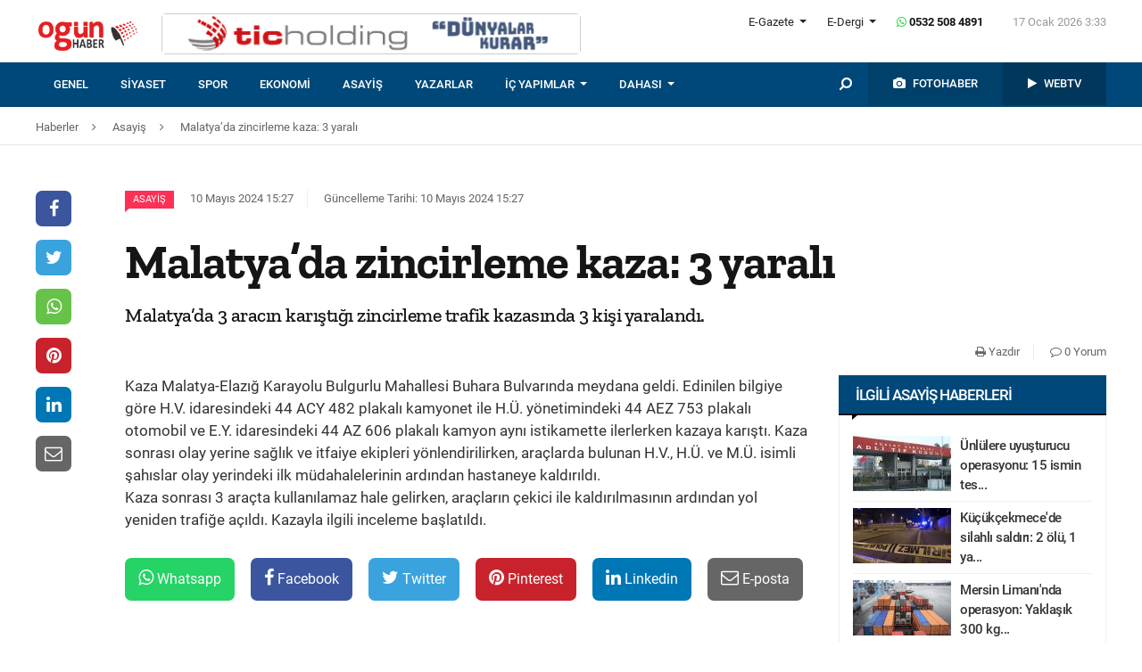

--- FILE ---
content_type: text/html; charset=UTF-8
request_url: https://ogunhaber.com/asayis/malatya-da-zincirleme-kaza-3-yarali-2717768h.html
body_size: 9541
content:
<!doctype html>
<html lang="tr"  itemId="https://ogunhaber.com/asayis/malatya-da-zincirleme-kaza-3-yarali-2717768h.html" itemType="http://schema.org/NewsArticle" itemScope="true" xmlns:og="http://opengraphprotocol.org/schema/" >
<head>
    <meta charset="utf-8">
            <meta name="viewport" content="width=device-width, initial-scale=1, shrink-to-fit=no">
        <meta name="csrf-token" content="nCTL0L1bB3vdGmEIkCcowHR0j7Nb3yZf6u299gaI"/>
    <link rel="stylesheet" href="https://assets.ogunhaber.com/css/style.css?v=61701202606">
                                                
    
            <link rel="amphtml" href="https://ogunhaber.com/amp/asayis/malatya-da-zincirleme-kaza-3-yarali-2717768h.html"/>
    
    <title>Malatya’da zincirleme kaza: 3 yaralı
</title>
<meta name="csrf-token" content="nCTL0L1bB3vdGmEIkCcowHR0j7Nb3yZf6u299gaI"/>
<meta name="theme-color" content="#e20134"/>
<meta name="msapplication-navbutton-color" content="#e20134">
<meta name="apple-mobile-web-app-status-bar-style" content="#e20134">
<meta name="author" content="OGÜNhaber"/>
<meta property="og:site_name" content="OGÜN Haber - Günün Önemli Gelişmeleri, Son Dakika Haberler"/>
<meta property="og:url" content="https://ogunhaber.com/asayis/malatya-da-zincirleme-kaza-3-yarali-2717768h.html"/>

<meta property="description" content="Malatya’da 3 aracın karıştığı zincirleme trafik kazasında 3 kişi yaralandı."/>
<meta property="keywords" content="Asayiş Haberleri, Güncel ve Son Dakika Asayiş Gelişmeleri, Asayiş Polis Uygulamaları, Asayiş Jandarma Uygulamaları, Polis Harekat, Jandarma Harekat, Trafik Uygulamaları, Polis Baskınları, Adliyelerde Son Durum"/>

<meta property="og:type" content="article"/>
<meta property="og:title" content="Malatya’da zincirleme kaza: 3 yaralı
"/>
<meta property="og:description" content="Malatya’da 3 aracın karıştığı zincirleme trafik kazasında 3 kişi yaralandı."/>
<meta property="og:image" content="https://assets.ogunhaber.com/images/no-image-square.png"/>

<meta name="image" itemprop="image" content="https://assets.ogunhaber.com/images/no-image-square.png"/>
    <meta name="thumbnail" itemprop="thumbnailUrl" content="https://assets.ogunhaber.com/images/no-image-square.png"/>

<meta property="twitter:site" content=""/>
<meta property="twitter:creator" content=""/>
<meta property="twitter:card" content="summary"/>
<meta property="twitter:url" content="https://ogunhaber.com/asayis/malatya-da-zincirleme-kaza-3-yarali-2717768h.html"/>
<meta property="twitter:domain" content="https://www.ogunhaber.com"/>
<meta property="twitter:title" content=" Malatya’da zincirleme kaza: 3 yaralı
"/>
<meta property="twitter:description" content="Malatya’da 3 aracın karıştığı zincirleme trafik kazasında 3 kişi yaralandı."/>
<meta property="twitter:image" content="https://assets.ogunhaber.com/images/no-image-square.png"/>
<meta http-equiv="content-language" content="tr-TR"/>
<meta itemprop="inLanguage" content="tr-TR"/>

            <meta name="robots" content="index follow">
    
    <meta property="article:published" itemprop="datePublished" content="2024-05-10T15:27:25+03:00"/>
    <meta property="article:modified" itemprop="dateModified" content="2024-05-10T15:27:27+03:00"/>
    <meta name="genre" itemprop="genre" content="News"/>
    <meta itemprop="isFamilyFriendly" content="True"/>
<meta itemprop="publishingPrinciples" content="https://ogunhaber.com/sayfa/hukuka-aykirilik"/>
<meta name="url" itemprop="url" content="https://ogunhaber.com/asayis/malatya-da-zincirleme-kaza-3-yarali-2717768h.html"/>
<link rel="canonical" href="https://ogunhaber.com/asayis/malatya-da-zincirleme-kaza-3-yarali-2717768h.html"/>
<link rel='dns-prefetch' href='//fonts.gstatic.com'/>
<link rel="alternate" type="application/rss+xml" href="https://ogunhaber.com/rss">
    <link rel="alternate" type="application/rss+xml" href="https://ogunhaber.com/rss/sosyalmedya">
        <style type="text/css">
        header .header-nav {
                            background-color: #004879;
                                        border-bottom: 2px solid#00456a;
                }
                        body header .header-nav .nav-container .navbar .navbar-menu li > a {
            color: #ffffff !important;
        }
                                   body header .header-nav .nav-container .navbar .navbar-menu li > a:hover, .body header .header-nav .nav-container .navbar .navbar-menu li > a:active, body header .navbar .header-nav .nav-container .navbar .navbar-menu li > a:focus {
            color: #d8d8d8 !important;
        }
        
                            body header .navbar .media-menu nav ul li.photo-news, body header .navbar .media-menu nav ul li.photo-news {
            background-color: #00416c !important;
        }
        
                            body header .navbar .media-menu nav ul li.photo-news:active, body header .navbar .media-menu nav ul li.photo-news:focus, body header .navbar .media-menu nav ul li.photo-news:hover, body header .navbar .navbar-right nav ul li.photo-news:active, body header .navbar .navbar-right nav ul li.photo-news:focus, body header .navbar .navbar-right nav ul li.photo-news:hover {
            background-color: #004879  !important;
        }
        
                            header .media-menu nav ul li.photo-news a .circle-icon, header .navbar-right nav ul li.photo-news a .circle-icon {
            color: #e20134  !important;
        }
        
                            header .media-menu nav ul li.photo-news a span {
            color: #ffffff  !important;
        }
        
                            header .media-menu nav ul li.television, header .navbar-right nav ul li.television {
            background-color: #00375b  !important;
        }
        
                    header .media-menu nav ul li.television:active, header .media-menu nav ul li.television:focus, header .media-menu nav ul li.television:hover, header .navbar-right nav ul li.television:active, header .navbar-right nav ul li.television:focus, header .navbar-right nav ul li.television:hover {
                background-color: #004879  !important;
            }
        
                            header .media-menu nav ul li.television a span {
            color: #ffffff  !important;
        }
        
                            header .media-menu nav ul li.television a .circle-icon, header .navbar-right nav ul li.television a .circle-icon {
            color: #e20134  !important;
        }
        
                    header .media-menu nav ul li.fast-search, header .media-menu nav ul li.fast-search button.search-btn, header .navbar-right nav ul li.fast-search button.search-btn {
                background-color: #004879 !important;
            }
        
                    header .media-menu nav ul li.fast-search button.search-btn:hover, header .navbar-right nav ul li.fast-search button.search-btn:hover, header .media-menu nav ul li.fast-search button.search-btn:active, header .navbar-right nav ul li.fast-search button.search-btn:active, header .media-menu nav ul li.fast-search button.search-btn:focus, header .navbar-right nav ul li.fast-search button.search-btn:focus {
                background-color: #004879  !important;
            }
        
                    header .media-menu nav ul li.fast-search i {
                color: #ffffff;
            }
        
         header .navbar-menu.collapse.show, header .navbar-menu.show {
                            border-top: 1px solid #000000 !important;
                                        background-color: #ffffff;
                    }

                    body header .navbar .navbar-menu.show .navbar-nav li>a {
                color: #141414 !important;
            }
        
                    header .navbar-menu.show .navbar-nav li > a:hover, header .navbar-menu.show .navbar-nav li > a:active, header .navbar-menu.show .navbar-nav li > a:focus {
                color: #313131 !important;
            }
        
                    header .navbar-menu.collapse.show .navbar-nav li, header .navbar-menu.show .navbar-nav li {
                border-bottom: 1px solid #f1f1f1;
            }
        
                    .popular-news ul li .news-order{
                border:3px solid #004879;
                border-right:0;
            }
            .widget .widget-title{
                background-color: #004879;
                color: #ffffff;
            }
        
    </style>
	<!-- Start Alexa Certify Javascript -->
<script type="text/javascript">
_atrk_opts = { atrk_acct:"o66ci1aoZM00qN", domain:"ogunhaber.com",dynamic: true};
(function() { var as = document.createElement('script'); as.type = 'text/javascript'; as.async = true; as.src = "https://certify-js.alexametrics.com/atrk.js"; var s = document.getElementsByTagName('script')[0];s.parentNode.insertBefore(as, s); })();
</script>
<noscript><img src="https://certify.alexametrics.com/atrk.gif?account=o66ci1aoZM00qN" style="display:none" height="1" width="1" alt="" /></noscript>
<!-- End Alexa Certify Javascript -->  
</head>
<body>
    <header>
    <div class="top-bar">
        <div class="container">
            <div class="section">
                <div class="col">
                    <div class="pull-left">
                        <a class="logo" href="https://ogunhaber.com" itemprop="url">
                            <img itemprop="logo" src="https://ogunhaber.com/upload/img/2019/07/31/71c2cb35-2ac6-4878-bb84-56ebb36211f8.png" alt="OGÜN Haber - Günün Önemli Gelişmeleri, Son Dakika Haberler"/>
                        </a>
                    </div>
                                            <div class="h-ads">
                            <picture><img  class="b-lazy" src="[data-uri]" data-src="https://ogunhaber.com/upload/img/2020/04/24/a95dbab4-fb13-4c04-8f72-36df8afd3b44.png" alt="TİC Holding Header" /><noscript><img src="https://ogunhaber.com/upload/img/2020/04/24/a95dbab4-fb13-4c04-8f72-36df8afd3b44.png" alt="TİC Holding Header" /></noscript><picture>
                        </div>
                                        <div class="pull-right">
                        <div class="head-right">

                            <div class="header-info">
                                <ul>
                                                                            <li class="l-menu dropdown">
                        <span class="dropdown-toggle t-item" id="newspaper-menus" data-toggle="dropdown" aria-haspopup="true" aria-expanded="false">
                            E-Gazete
                        </span>
                                            <div class="dropdown-menu" aria-labelledby="newspaper-menus">
                                                                                                    <a class="dropdown-item" href="https://ogunhaber.com/yayin/ogun-gazetesi">Ogün Gazetesi</a>
                                                                                                    <a class="dropdown-item" href="https://ogunhaber.com/yayin/guzel-vatan-gazetesi">Güzel Vatan Gazetesi</a>
                                                                                                    <a class="dropdown-item" href="https://ogunhaber.com/yayin/enerji-dunyasi-gazetesi">Enerji Dünyası Gazetesi</a>
                                                                                            </div>
                                        </li>
                                                                                                                <li class="l-menu dropdown">
                        <span class="dropdown-toggle t-item" id="magazine-menus" data-toggle="dropdown" aria-haspopup="true" aria-expanded="false">
                            E-Dergi
                        </span>
                                            <div class="dropdown-menu" aria-labelledby="magazine-menus">
                                                                                                    <a class="dropdown-item" href="https://ogunhaber.com/yayin/minikkus-dergisi">Minikkuş Dergisi</a>


                                                                                                    <a class="dropdown-item" href="https://ogunhaber.com/yayin/seyyah-turizm-dergisi">Seyyah Turizm Dergisi</a>


                                                                                            </div>
                                        </li>
                                                                        <li>
                                        <div class="whatsapp-contact"><a href="#"><i class="fa fa-whatsapp"></i> 0532 508 4891</a></div>
                                    </li>
                                    <li>
                                        <div class="current-time"><span class="currentTime"></span></div>
                                    </li>
                                </ul>
                            </div>
                            <div class="clearfix"></div>
                                                    </div>
                        <nav class="media-buttons">
                            <ul>
                                <li role="menuitem"><a href="https://ogunhaber.com/fotohaber" itemprop="url"><i class="fa fa-camera menu-icon"></i></a></li>
                                <li role="menuitem"><a href="https://ogunhaber.com/webtv" itemprop="url"><i class="fa fa-play menu-icon"></i></a></li>
                            </ul>
                        </nav>
                        <button class="navbar-toggler" type="button" data-toggle="collapse" data-target="#menu" aria-controls="menu" aria-expanded="false" aria-label="Menü">
                            <span class="navbar-toggler-icon"></span>
                        </button>
                    </div>
                </div>
            </div>
        </div>
    </div>
    <div id="header-nav" class="header-nav">
        <div class="container nav-container">
            <nav id="navbar" class="navbar">
                <div class="navbar-menu" id="menu" itemscope itemtype="https://www.schema.org/SiteNavigationElement">
                    <ul class="navbar-nav">
                        <li class="fixed-logo">
                            <a href="https://ogunhaber.com" itemprop="url">
                                <img itemprop="logo" src="https://ogunhaber.com/upload/img/2019/08/23/5795c833-e254-4164-bd22-1629f3175824.png" alt="OGÜN Haber - Günün Önemli Gelişmeleri, Son Dakika Haberler"/>
                            </a>
                        </li>
                                                                                    <li role="menuitem"><a itemprop="url" href="https://ogunhaber.com/genel"><span itemprop="name">Genel</span></a></li>
                                                            <li role="menuitem"><a itemprop="url" href="https://ogunhaber.com/siyaset"><span itemprop="name">Siyaset</span></a></li>
                                                            <li role="menuitem"><a itemprop="url" href="https://ogunhaber.com/spor"><span itemprop="name">Spor</span></a></li>
                                                            <li role="menuitem"><a itemprop="url" href="https://ogunhaber.com/ekonomi"><span itemprop="name">Ekonomi</span></a></li>
                                                            <li role="menuitem"><a itemprop="url" href="https://ogunhaber.com/asayis"><span itemprop="name">Asayiş</span></a></li>
                                                    
                        <li role="menuitem"><a itemprop="url" href="https://ogunhaber.com/yazarlar"><span itemprop="name">Yazarlar</span></a></li>
                                                    <li role="menuitem" class="dropdown">
                                <a class="dropdown-toggle" href="#" id="specialMenus" role="button" data-toggle="dropdown" aria-haspopup="true" aria-expanded="false">
                                    İÇ YAPIMLAR
                                </a>
                                <div class="dropdown-menu" aria-labelledby="specialMenus">
                                    <div class="dropdown-wrapper">
                                                                                    <a class="dropdown-item" href="https://ogunhaber.com/roportaj" itemprop="url"><span itemprop="name">Röportaj</span></a>
                                                                                    <a class="dropdown-item" href="https://ogunhaber.com/webtv/gun-ozetleri" itemprop="url"><span itemprop="name">Gün Özetleri</span></a>
                                                                                    <a class="dropdown-item" href="https://ogunhaber.com/webtv/video-roportaj" itemprop="url"><span itemprop="name">Video Röportaj</span></a>
                                                                                    <a class="dropdown-item" href="https://ogunhaber.com/webtv/beyaz-tuval" itemprop="url"><span itemprop="name">Beyaz Tuval</span></a>
                                                                                    <a class="dropdown-item" href="https://ogunhaber.com/webtv/mutlu-eden-haberler" itemprop="url"><span itemprop="name">Mutlu Eden Haberler</span></a>
                                                                                    <a class="dropdown-item" href="https://ogunhaber.com/webtv/1-kelime-1-hikaye" itemprop="url"><span itemprop="name">1 Kelime 1 Hikaye</span></a>
                                                                                
                                        
                                        
                                        
                                        
                                        
                                        
                                        
                                        
                                        
                                    </div>
                                </div>
                            </li>
                                                                            <li role="menuitem" class="dropdown">
                                <a class="dropdown-toggle" href="#" id="otherMenus" role="button" data-toggle="dropdown" aria-haspopup="true" aria-expanded="false">
                                    DAHASI
                                </a>
                                <div class="dropdown-menu" aria-labelledby="otherMenus">
                                    <div class="dropdown-wrapper">
                                                                                    <a class="dropdown-item" href="https://ogunhaber.com/magazin" itemprop="url"><span itemprop="name">Magazin</span></a>
                                                                                    <a class="dropdown-item" href="https://ogunhaber.com/dunya" itemprop="url"><span itemprop="name">Dünya</span></a>
                                                                                    <a class="dropdown-item" href="https://ogunhaber.com/kultur-sanat" itemprop="url"><span itemprop="name">Kültür-Sanat</span></a>
                                                                                    <a class="dropdown-item" href="https://ogunhaber.com/egitim" itemprop="url"><span itemprop="name">Eğitim</span></a>
                                                                                    <a class="dropdown-item" href="https://ogunhaber.com/saglik" itemprop="url"><span itemprop="name">Sağlık</span></a>
                                                                                    <a class="dropdown-item" href="https://ogunhaber.com/yasam" itemprop="url"><span itemprop="name">Yaşam</span></a>
                                                                                    <a class="dropdown-item" href="https://ogunhaber.com/otomobil" itemprop="url"><span itemprop="name">Otomobil</span></a>
                                                                                    <a class="dropdown-item" href="https://ogunhaber.com/seyyah" itemprop="url"><span itemprop="name">Seyyah</span></a>
                                                                                    <a class="dropdown-item" href="https://ogunhaber.com/enerji" itemprop="url"><span itemprop="name">Enerji</span></a>
                                                                                    <a class="dropdown-item" href="https://ogunhaber.com/koronavirus" itemprop="url"><span itemprop="name">Koronavirüs</span></a>
                                                                                    <a class="dropdown-item" href="https://ogunhaber.com/moda" itemprop="url"><span itemprop="name">Moda</span></a>
                                                                                    <a class="dropdown-item" href="https://ogunhaber.com/yerel" itemprop="url"><span itemprop="name">Yerel</span></a>
                                                                                    <a class="dropdown-item" href="https://ogunhaber.com/medya" itemprop="url"><span itemprop="name">Medya</span></a>
                                                                                    <a class="dropdown-item" href="https://ogunhaber.com/teknoloji" itemprop="url"><span itemprop="name">Teknoloji</span></a>
                                                                                    <a class="dropdown-item" href="https://ogunhaber.com/nasil-yapilir" itemprop="url"><span itemprop="name">Nasıl Yapılır ?</span></a>
                                                                            </div>
                                </div>
                            </li>
                                                                            <li class="lm-menu dropdown">
                                <a class="dropdown-toggle" href="#" id="newspaperPublications" role="button" data-toggle="dropdown" aria-haspopup="true" aria-expanded="false">
                                    E-Gazete
                                </a>
                                <div class="dropdown-menu" aria-labelledby="newspaperPublications">
                                    <div class="dropdown-wrapper">
                                                                                    <a class="dropdown-item" href="https://ogunhaber.com/yayin/ogun-gazetesi">Ogün Gazetesi</a>
                                                                                    <a class="dropdown-item" href="https://ogunhaber.com/yayin/guzel-vatan-gazetesi">Güzel Vatan Gazetesi</a>
                                                                                    <a class="dropdown-item" href="https://ogunhaber.com/yayin/enerji-dunyasi-gazetesi">Enerji Dünyası Gazetesi</a>
                                                                            </div>
                                </div>
                            </li>
                                                                            <li class="lm-menu dropdown">
                                <a class="dropdown-toggle" href="#" id="magazinePublications" role="button" data-toggle="dropdown" aria-haspopup="true" aria-expanded="false">
                                    E-Dergi
                                </a>
                                <div class="dropdown-menu" aria-labelledby="magazinePublications">
                                    <div class="dropdown-wrapper">
                                                                                    <a class="dropdown-item" href="https://ogunhaber.com/yayin/minikkus-dergisi">Minikkuş Dergisi</a>
                                                                                    <a class="dropdown-item" href="https://ogunhaber.com/yayin/seyyah-turizm-dergisi">Seyyah Turizm Dergisi</a>
                                                                            </div>
                                </div>
                            </li>
                                            </ul>
                    <div class="media-menu">
                        <nav itemscope itemtype="https://www.schema.org/SiteNavigationElement">
                            <ul>
                                <li role="menuitem" class="fast-search">
                                    <button class="search-btn"><i class="fa fa-search fa-rotate-90"></i></button>
                                </li>
                                <li role="menuitem" class="photo-news"><a href="https://ogunhaber.com/fotohaber" itemprop="url"><i class="fa fa-camera menu-icon"></i> <span itemprop="name">FOTOHABER</span></a></li>
                                <li role="menuitem" class="television"><a href="https://ogunhaber.com/webtv" itemprop="url"><i class="fa fa-play menu-icon"></i> <span itemprop="name">WEBTV</span></a></li>
                            </ul>
                        </nav>
                    </div>
                </div>
            </nav>
        </div>
        <div class="search-plugin d-none">
    <div class="container">
        <form method="GET" id="search-form" action="https://ogunhaber.com/arama">

            <div class="search-bar">
                <input class="form-control" type="search" name="q" id="search-input" placeholder="Ara">
                <button type="button" class="search-close-btn"><i class="fa fa-times-thin"></i></button>
            </div>
            <button type="submit" id="search-btn" tabindex="-1" class="search-submit-btn"></button>

        </form>
    </div>
</div>
    </div>
</header>
<div class="clearfix"></div>


     
    <div class="breadcrumbs">
    <ol class="breadcrumb" vocab="https://schema.org/" typeof="BreadcrumbList">
        <li property="itemListElement" typeof="ListItem">
            <a href="https://ogunhaber.com" property="item" typeof="WebPage">
                <span property="name">Haberler</span>
            </a>
            <span class="d-none" property="position">1</span>
        </li>
                    <li property="itemListElement" typeof="ListItem">
                <a href="https://ogunhaber.com/asayis" property="item" typeof="WebPage">
                    <span property="name">Asayiş</span>
                </a>
                <span class="d-none" property="position">2</span>
            </li>
                            <li property="itemListElement" typeof="ListItem">
                <a href="https://ogunhaber.com/asayis/malatya-da-zincirleme-kaza-3-yarali-2717768h.html" property="item" typeof="WebPage">
                    <span property="name">Malatya’da zincirleme kaza: 3 yaralı
</span>
                </a>
                <span class="d-none" property="position">3</span>
            </li>
            </ol>
</div>
<div class="clearfix"></div>    <div class="posts-details">
        <main id="wrapper" class="post-container" data-id="2717768">
            <div class="left-right-ads">
                                            </div>
                        <div class="article-row">
            <div class="article-head">
                <div class="fixed-share">
    <div class="fixed-social">
        <ul class="news-share">
            <li class="facebook"><a class="ssk ssk-facebook" href="javascript:void(0);"><i class="fa fa-facebook"></i></a></li>
            <li class="twitter"><a class="ssk ssk-twitter" href="javascript:void(0);"><i class="fa fa-twitter"></i></a></li>
            <li class="whatsapp"><a class="ssk ssk-whatsapp" href="javascript:void(0);"><i class="fa fa-whatsapp"></i></a></li>
            <li class="pinterest"><a class="ssk ssk-pinterest" href="javascript:void(0);"><i class="fa fa-pinterest"></i></a></li>
            <li class="linkedin"><a class="ssk ssk-linkedin" href="javascript:void(0);"><i class="fa fa-linkedin"></i></a></li>
            <li class="email"><a class="ssk ssk-email" href="javascript:void(0);"><i class="fa fa-envelope-o"></i></a></li>
        </ul>
    </div>
</div>
                <div class="article-header">
                    <div class="article-property">
                        <ul>
                            <li>
                                                                    <a href="https://www.ogunhaber.com/asayis" class="category-term" itemprop="articleSection">Asayiş</a>
                                                                <time itemprop="datePublished" datetime="2024-05-10T15:27:25+03:00">10 Mayıs 2024 15:27</time>
                            </li>
                            <li class="news-updated-time">
                                <time itemprop="dateModified" datetime="2024-05-10T15:27:27+03:00">Güncelleme Tarihi: 10 Mayıs 2024 15:27</time>
                            </li>
                                                    </ul>
                    </div>
                    <h1 itemProp="headline">Malatya’da zincirleme kaza: 3 yaralı
</h1>
                    <div class="summary" itemprop="description">
                                                    Malatya’da 3 aracın karıştığı zincirleme trafik kazasında 3 kişi yaralandı.
                                            </div>
                    <div class="by-author" itemProp="organization" itemscope="" itemType="http://schema.org/Organization" itemID="https://ogunhaber.com">
                        <a href="https://ogunhaber.com" itemprop="url">
                            <span itemprop="name">OGÜNhaber</span>
                        </a>
                    </div>
                    <div class="inline-properties">
                        <a itemprop="mainEntityOfPage" href="https://ogunhaber.com/asayis/malatya-da-zincirleme-kaza-3-yarali-2717768h.html"><span itemprop="name">Malatya’da zincirleme kaza: 3 yaralı
</span></a>
                    </div>
                    <div class="article-property-box">
                        <div class="news-stats">
                            <ul>
                                <li><a href="javascript:window.print()"><i class="fa fa-print"></i> Yazdır</a></li>
                                <li><a href="#comments"><i class="fa fa-comment-o"></i> 0 Yorum</a></li>
                            </ul>
                        </div>
                    </div>
                </div>
            </div>
            <div class="article-section">
                <div class="article-container">
                    <article class="article">
                                                                        <div class="article-content" itemProp="articleBody">
                            
                            Kaza Malatya-Elazığ Karayolu Bulgurlu Mahallesi Buhara Bulvarında meydana geldi. Edinilen bilgiye göre H.V. idaresindeki 44 ACY 482 plakalı kamyonet ile H.Ü. yönetimindeki 44 AEZ 753 plakalı otomobil ve E.Y. idaresindeki 44 AZ 606 plakalı kamyon aynı istikamette ilerlerken kazaya karıştı. Kaza sonrası olay yerine sağlık ve itfaiye ekipleri yönlendirilirken, araçlarda bulunan H.V., H.Ü. ve M.Ü. isimli şahıslar olay yerindeki ilk müdahalelerinin ardından hastaneye kaldırıldı.<br/>Kaza sonrası 3 araçta kullanılamaz hale gelirken, araçların çekici ile kaldırılmasının ardından yol yeniden trafiğe açıldı. Kazayla ilgili inceleme başlatıldı.
                        </div>
                        <div class="clearfix"></div>
                        <footer>

                                <ul class="share-post">
                                    <li class="whatsapp"><a class="ssk ssk-whatsapp" href="javascript:;"><i class="fa fa-whatsapp"></i> Whatsapp</a></li>
                                    <li class="facebook"><a class="ssk ssk-facebook" href="javascript:;"><i class="fa fa-facebook"></i> Facebook</a></li>
                                    <li class="twitter"><a class="ssk ssk-twitter" href="javascript:void(0);"><i class="fa fa-twitter"></i> Twitter</a></li>
                                    <li class="pinterest"><a class="ssk ssk-pinterest" href="javascript:void(0);"><i class="fa fa-pinterest"></i> Pinterest</a></li>
                                    <li class="linkedin"><a class="ssk ssk-linkedin" href="javascript:void(0);"><i class="fa fa-linkedin"></i> Linkedin</a></li>
                                    <li class="mail"><a class="ssk ssk-email" href="javascript:void(0);"><i class="fa fa-envelope-o"></i> E-posta</a></li>
                                </ul>

                        </footer>
                    </article>
                                        
                </div>
                <div class="article-sidebar">
                    <aside class="widget">
        <h2 class="widget-title">İlgili Asayiş Haberleri</h2>
        <ul class="top-news">
            <li class="media">
    <a href="https://ogunhaber.com/asayis/unlulere-uyusturucu-operasyonu-15-ismin-testi-pozitif-cikti-2997293h.html">
        <picture>
<img class="b-lazy "  data src="https://assets.ogunhaber.com/images/lazy.gif" data-src="https://ogunhaber.com/upload/img/2026/01/16/e8204cf3-0218-4c33-96f9-81274d8181ed-related-post-1.jpg"  alt="Ünlülere uyuşturucu operasyonu: 15 ismin testi pozitif çıktı" wıdth="" height="" />
</picture>

            <noscript>
                <picture>
                    
                    <img  src="https://ogunhaber.com/upload/img/2026/01/16/e8204cf3-0218-4c33-96f9-81274d8181ed-related-post-1.jpg" alt="Ünlülere uyuşturucu operasyonu: 15 ismin testi pozitif çıktı" />
                </picture>
            </noscript>
    </a>
    <a href="https://ogunhaber.com/asayis/unlulere-uyusturucu-operasyonu-15-ismin-testi-pozitif-cikti-2997293h.html">Ünlülere uyuşturucu operasyonu: 15 ismin tes...</a>
</li><li class="media">
    <a href="https://ogunhaber.com/asayis/kucukcekmecede-silahli-saldiri-2-olu-1-yarali-2996838h.html">
        <picture>
<img class="b-lazy "  data src="https://assets.ogunhaber.com/images/lazy.gif" data-src="https://ogunhaber.com/upload/img/2026/01/03/ded7d380-0737-470f-9ab9-c22188cbb9bb-related-post-1.png"  alt="Küçükçekmece&#039;de silahlı saldırı: 2 ölü, 1 yaralı" wıdth="" height="" />
</picture>

            <noscript>
                <picture>
                    
                    <img  src="https://ogunhaber.com/upload/img/2026/01/03/ded7d380-0737-470f-9ab9-c22188cbb9bb-related-post-1.png" alt="Küçükçekmece&#039;de silahlı saldırı: 2 ölü, 1 yaralı" />
                </picture>
            </noscript>
    </a>
    <a href="https://ogunhaber.com/asayis/kucukcekmecede-silahli-saldiri-2-olu-1-yarali-2996838h.html">Küçükçekmece'de silahlı saldırı: 2 ölü, 1 ya...</a>
</li><li class="media">
    <a href="https://ogunhaber.com/asayis/mersin-limaninda-operasyon-yaklasik-300-kg-kokain-ele-gecirildi-2997253h.html">
        <picture>
<img class="b-lazy "  data src="https://assets.ogunhaber.com/images/lazy.gif" data-src="https://ogunhaber.com/upload/img/2026/01/15/2ea4cb48-7a43-4138-95bf-41949a48175c-related-post-1.png"  alt="Mersin Limanı&#039;nda operasyon: Yaklaşık 300 kg kokain ele geçirildi" wıdth="" height="" />
</picture>

            <noscript>
                <picture>
                    
                    <img  src="https://ogunhaber.com/upload/img/2026/01/15/2ea4cb48-7a43-4138-95bf-41949a48175c-related-post-1.png" alt="Mersin Limanı&#039;nda operasyon: Yaklaşık 300 kg kokain ele geçirildi" />
                </picture>
            </noscript>
    </a>
    <a href="https://ogunhaber.com/asayis/mersin-limaninda-operasyon-yaklasik-300-kg-kokain-ele-gecirildi-2997253h.html">Mersin Limanı'nda operasyon: Yaklaşık 300 kg...</a>
</li><li class="media">
    <a href="https://ogunhaber.com/asayis/konyada-buyuk-vurgun-tmoyu-500-milyon-tl-dolandirdi-yurt-disina-kacti-depo-calisani-9-kisi-gozaltinda-2996782h.html">
        <picture>
<img class="b-lazy "  data src="https://assets.ogunhaber.com/images/lazy.gif" data-src="https://ogunhaber.com/upload/img/2026/01/01/1792c90a-61b7-4241-aca1-e7aea6889de4-related-post-1.jpg"  alt="Konya&#039;da büyük vurgun: TMO&#039;yu 500 milyon TL dolandırdı, yurt dışına kaçtı; depo çalışanı 9 kişi gözaltında!" wıdth="" height="" />
</picture>

            <noscript>
                <picture>
                    
                    <img  src="https://ogunhaber.com/upload/img/2026/01/01/1792c90a-61b7-4241-aca1-e7aea6889de4-related-post-1.jpg" alt="Konya&#039;da büyük vurgun: TMO&#039;yu 500 milyon TL dolandırdı, yurt dışına kaçtı; depo çalışanı 9 kişi gözaltında!" />
                </picture>
            </noscript>
    </a>
    <a href="https://ogunhaber.com/asayis/konyada-buyuk-vurgun-tmoyu-500-milyon-tl-dolandirdi-yurt-disina-kacti-depo-calisani-9-kisi-gozaltinda-2996782h.html">Konya'da büyük vurgun: TMO'yu 500 milyon TL...</a>
</li><li class="media">
    <a href="https://ogunhaber.com/asayis/agridaki-leyla-aydemir-davasinda-amca-tutuklandi-2997287h.html">
        <picture>
<img class="b-lazy "  data src="https://assets.ogunhaber.com/images/lazy.gif" data-src="https://ogunhaber.com/upload/img/2026/01/16/ba912511-337a-406e-b65e-201287cd2b38-related-post-1.jpg"  alt="Ağrı&#039;daki Leyla Aydemir davasında amca tutuklandı" wıdth="" height="" />
</picture>

            <noscript>
                <picture>
                    
                    <img  src="https://ogunhaber.com/upload/img/2026/01/16/ba912511-337a-406e-b65e-201287cd2b38-related-post-1.jpg" alt="Ağrı&#039;daki Leyla Aydemir davasında amca tutuklandı" />
                </picture>
            </noscript>
    </a>
    <a href="https://ogunhaber.com/asayis/agridaki-leyla-aydemir-davasinda-amca-tutuklandi-2997287h.html">Ağrı'daki Leyla Aydemir davasında amca tutuk...</a>
</li>        </ul>
    </aside>
                                    </div>
            </div>
        </div>
                        </main>
        <div class="related-news">
        <div class="container">
            <div class="section">
                <div class="part-24">
                    <h2 class="line-title">Bu Haberler İlginizi Çekebilir</h2>
                </div>
                <div class="news-categories">
                                            <article class="news-first-group">
                            <header>
                                <a href="https://ogunhaber.com/asayis/uyusturucu-ve-fuhus-skandaliyla-gundeme-gelen-bebek-otele-jandarmadan-baskin-2997055h.html">
                                    <picture>
<source media="(max-width: 321px)" data-srcset="https://ogunhaber.com/upload/img/2026/01/10/42a87af6-ecc7-43e7-8cc5-49013f44b40a-related-posts-6.png">
<source media="(max-width: 376px)" data-srcset="https://ogunhaber.com/upload/img/2026/01/10/42a87af6-ecc7-43e7-8cc5-49013f44b40a-related-posts-5.png">
<source media="(max-width: 426px)" data-srcset="https://ogunhaber.com/upload/img/2026/01/10/42a87af6-ecc7-43e7-8cc5-49013f44b40a-related-posts-4.png">
<source media="(max-width: 769px)" data-srcset="https://ogunhaber.com/upload/img/2026/01/10/42a87af6-ecc7-43e7-8cc5-49013f44b40a-related-posts-3.png">
<source media="(max-width: 1025px)" data-srcset="https://ogunhaber.com/upload/img/2026/01/10/42a87af6-ecc7-43e7-8cc5-49013f44b40a-related-posts-2.png">
<img class="b-lazy "  data src="https://assets.ogunhaber.com/images/lazy.gif" data-src="https://ogunhaber.com/upload/img/2026/01/10/42a87af6-ecc7-43e7-8cc5-49013f44b40a-related-posts-1.png"  alt="Uyuşturucu ve fuhuş skandalıyla gündeme gelen Bebek Otel&#039;e jandarmadan baskın" wıdth="308" height="156" />
</picture>

            <noscript>
                <picture>
                    <source media="(max-width: 321px)" srcset="https://ogunhaber.com/upload/img/2026/01/10/42a87af6-ecc7-43e7-8cc5-49013f44b40a-related-posts-6.png">
<source media="(max-width: 376px)" srcset="https://ogunhaber.com/upload/img/2026/01/10/42a87af6-ecc7-43e7-8cc5-49013f44b40a-related-posts-5.png">
<source media="(max-width: 426px)" srcset="https://ogunhaber.com/upload/img/2026/01/10/42a87af6-ecc7-43e7-8cc5-49013f44b40a-related-posts-4.png">
<source media="(max-width: 769px)" srcset="https://ogunhaber.com/upload/img/2026/01/10/42a87af6-ecc7-43e7-8cc5-49013f44b40a-related-posts-3.png">
<source media="(max-width: 1025px)" srcset="https://ogunhaber.com/upload/img/2026/01/10/42a87af6-ecc7-43e7-8cc5-49013f44b40a-related-posts-2.png">

                    <img  src="https://ogunhaber.com/upload/img/2026/01/10/42a87af6-ecc7-43e7-8cc5-49013f44b40a-related-posts-1.png" alt="Uyuşturucu ve fuhuş skandalıyla gündeme gelen Bebek Otel&#039;e jandarmadan baskın" />
                </picture>
            </noscript>
                                </a>
                                                                    <div class="category-canonical">
                                        <a href="https://ogunhaber.com/asayis">Asayiş</a>
                                    </div>
                                                            </header>
                            <section>
                                <a href="https://ogunhaber.com/asayis/uyusturucu-ve-fuhus-skandaliyla-gundeme-gelen-bebek-otele-jandarmadan-baskin-2997055h.html" class="news-link">Uyuşturucu ve fuhuş skandalıyla gündeme gelen Bebek Otel'e jandarmadan baskın</a>
                            </section>
                        </article>
                                            <article class="news-first-group">
                            <header>
                                <a href="https://ogunhaber.com/asayis/altin-kacakciligina-yonelik-3-dalga-operasyon-7-sirkete-arama-gozaltilar-var-2997028h.html">
                                    <picture>
<source media="(max-width: 321px)" data-srcset="https://ogunhaber.com/upload/img/2026/01/09/a67255d8-a938-48dc-8cee-fd8f4bc5acec-related-posts-6.png">
<source media="(max-width: 376px)" data-srcset="https://ogunhaber.com/upload/img/2026/01/09/a67255d8-a938-48dc-8cee-fd8f4bc5acec-related-posts-5.png">
<source media="(max-width: 426px)" data-srcset="https://ogunhaber.com/upload/img/2026/01/09/a67255d8-a938-48dc-8cee-fd8f4bc5acec-related-posts-4.png">
<source media="(max-width: 769px)" data-srcset="https://ogunhaber.com/upload/img/2026/01/09/a67255d8-a938-48dc-8cee-fd8f4bc5acec-related-posts-3.png">
<source media="(max-width: 1025px)" data-srcset="https://ogunhaber.com/upload/img/2026/01/09/a67255d8-a938-48dc-8cee-fd8f4bc5acec-related-posts-2.png">
<img class="b-lazy "  data src="https://assets.ogunhaber.com/images/lazy.gif" data-src="https://ogunhaber.com/upload/img/2026/01/09/a67255d8-a938-48dc-8cee-fd8f4bc5acec-related-posts-1.png"  alt="Altın kaçakçılığına yönelik 3. dalga operasyon: 7 şirkete arama, gözaltılar var" wıdth="308" height="156" />
</picture>

            <noscript>
                <picture>
                    <source media="(max-width: 321px)" srcset="https://ogunhaber.com/upload/img/2026/01/09/a67255d8-a938-48dc-8cee-fd8f4bc5acec-related-posts-6.png">
<source media="(max-width: 376px)" srcset="https://ogunhaber.com/upload/img/2026/01/09/a67255d8-a938-48dc-8cee-fd8f4bc5acec-related-posts-5.png">
<source media="(max-width: 426px)" srcset="https://ogunhaber.com/upload/img/2026/01/09/a67255d8-a938-48dc-8cee-fd8f4bc5acec-related-posts-4.png">
<source media="(max-width: 769px)" srcset="https://ogunhaber.com/upload/img/2026/01/09/a67255d8-a938-48dc-8cee-fd8f4bc5acec-related-posts-3.png">
<source media="(max-width: 1025px)" srcset="https://ogunhaber.com/upload/img/2026/01/09/a67255d8-a938-48dc-8cee-fd8f4bc5acec-related-posts-2.png">

                    <img  src="https://ogunhaber.com/upload/img/2026/01/09/a67255d8-a938-48dc-8cee-fd8f4bc5acec-related-posts-1.png" alt="Altın kaçakçılığına yönelik 3. dalga operasyon: 7 şirkete arama, gözaltılar var" />
                </picture>
            </noscript>
                                </a>
                                                                    <div class="category-canonical">
                                        <a href="https://ogunhaber.com/asayis">Asayiş</a>
                                    </div>
                                                            </header>
                            <section>
                                <a href="https://ogunhaber.com/asayis/altin-kacakciligina-yonelik-3-dalga-operasyon-7-sirkete-arama-gozaltilar-var-2997028h.html" class="news-link">Altın kaçakçılığına yönelik 3. dalga operasyon: 7 şirkete arama, gözaltılar var</a>
                            </section>
                        </article>
                                            <article class="news-first-group">
                            <header>
                                <a href="https://ogunhaber.com/asayis/unlulere-uyusturucu-sorusturmasinda-yeni-gozaltilar-derya-cayirgan-dahil-19-kisi-gozaltina-alindi-2997254h.html">
                                    <picture>
<source media="(max-width: 321px)" data-srcset="https://ogunhaber.com/upload/img/2026/01/15/544d6c5d-d415-4a63-9548-819ba01c63d6-related-posts-6.png">
<source media="(max-width: 376px)" data-srcset="https://ogunhaber.com/upload/img/2026/01/15/544d6c5d-d415-4a63-9548-819ba01c63d6-related-posts-5.png">
<source media="(max-width: 426px)" data-srcset="https://ogunhaber.com/upload/img/2026/01/15/544d6c5d-d415-4a63-9548-819ba01c63d6-related-posts-4.png">
<source media="(max-width: 769px)" data-srcset="https://ogunhaber.com/upload/img/2026/01/15/544d6c5d-d415-4a63-9548-819ba01c63d6-related-posts-3.png">
<source media="(max-width: 1025px)" data-srcset="https://ogunhaber.com/upload/img/2026/01/15/544d6c5d-d415-4a63-9548-819ba01c63d6-related-posts-2.png">
<img class="b-lazy "  data src="https://assets.ogunhaber.com/images/lazy.gif" data-src="https://ogunhaber.com/upload/img/2026/01/15/544d6c5d-d415-4a63-9548-819ba01c63d6-related-posts-1.png"  alt="Ünlülere uyuşturucu soruşturmasında yeni gözaltılar: Derya Çayırgan dahil 19 kişi gözaltına alındı" wıdth="308" height="156" />
</picture>

            <noscript>
                <picture>
                    <source media="(max-width: 321px)" srcset="https://ogunhaber.com/upload/img/2026/01/15/544d6c5d-d415-4a63-9548-819ba01c63d6-related-posts-6.png">
<source media="(max-width: 376px)" srcset="https://ogunhaber.com/upload/img/2026/01/15/544d6c5d-d415-4a63-9548-819ba01c63d6-related-posts-5.png">
<source media="(max-width: 426px)" srcset="https://ogunhaber.com/upload/img/2026/01/15/544d6c5d-d415-4a63-9548-819ba01c63d6-related-posts-4.png">
<source media="(max-width: 769px)" srcset="https://ogunhaber.com/upload/img/2026/01/15/544d6c5d-d415-4a63-9548-819ba01c63d6-related-posts-3.png">
<source media="(max-width: 1025px)" srcset="https://ogunhaber.com/upload/img/2026/01/15/544d6c5d-d415-4a63-9548-819ba01c63d6-related-posts-2.png">

                    <img  src="https://ogunhaber.com/upload/img/2026/01/15/544d6c5d-d415-4a63-9548-819ba01c63d6-related-posts-1.png" alt="Ünlülere uyuşturucu soruşturmasında yeni gözaltılar: Derya Çayırgan dahil 19 kişi gözaltına alındı" />
                </picture>
            </noscript>
                                </a>
                                                                    <div class="category-canonical">
                                        <a href="https://ogunhaber.com/asayis">Asayiş</a>
                                    </div>
                                                            </header>
                            <section>
                                <a href="https://ogunhaber.com/asayis/unlulere-uyusturucu-sorusturmasinda-yeni-gozaltilar-derya-cayirgan-dahil-19-kisi-gozaltina-alindi-2997254h.html" class="news-link">Ünlülere uyuşturucu soruşturmasında yeni gözaltılar: Derya Çayırgan dahil 19 kişi gözaltına alındı</a>
                            </section>
                        </article>
                                            <article class="news-first-group">
                            <header>
                                <a href="https://ogunhaber.com/asayis/hafif-ticari-arac-bariyere-saptandi-iki-kisi-hayatini-kaybetti-2996893h.html">
                                    <picture>
<source media="(max-width: 321px)" data-srcset="https://ogunhaber.com/upload/img/2026/01/05/e34925e5-1d0e-4527-a011-1007bccbed03-related-posts-6.jpg">
<source media="(max-width: 376px)" data-srcset="https://ogunhaber.com/upload/img/2026/01/05/e34925e5-1d0e-4527-a011-1007bccbed03-related-posts-5.jpg">
<source media="(max-width: 426px)" data-srcset="https://ogunhaber.com/upload/img/2026/01/05/e34925e5-1d0e-4527-a011-1007bccbed03-related-posts-4.jpg">
<source media="(max-width: 769px)" data-srcset="https://ogunhaber.com/upload/img/2026/01/05/e34925e5-1d0e-4527-a011-1007bccbed03-related-posts-3.jpg">
<source media="(max-width: 1025px)" data-srcset="https://ogunhaber.com/upload/img/2026/01/05/e34925e5-1d0e-4527-a011-1007bccbed03-related-posts-2.jpg">
<img class="b-lazy "  data src="https://assets.ogunhaber.com/images/lazy.gif" data-src="https://ogunhaber.com/upload/img/2026/01/05/e34925e5-1d0e-4527-a011-1007bccbed03-related-posts-1.jpg"  alt="Hafif ticari araç bariyere saptandı: İki kişi hayatını kaybetti" wıdth="308" height="156" />
</picture>

            <noscript>
                <picture>
                    <source media="(max-width: 321px)" srcset="https://ogunhaber.com/upload/img/2026/01/05/e34925e5-1d0e-4527-a011-1007bccbed03-related-posts-6.jpg">
<source media="(max-width: 376px)" srcset="https://ogunhaber.com/upload/img/2026/01/05/e34925e5-1d0e-4527-a011-1007bccbed03-related-posts-5.jpg">
<source media="(max-width: 426px)" srcset="https://ogunhaber.com/upload/img/2026/01/05/e34925e5-1d0e-4527-a011-1007bccbed03-related-posts-4.jpg">
<source media="(max-width: 769px)" srcset="https://ogunhaber.com/upload/img/2026/01/05/e34925e5-1d0e-4527-a011-1007bccbed03-related-posts-3.jpg">
<source media="(max-width: 1025px)" srcset="https://ogunhaber.com/upload/img/2026/01/05/e34925e5-1d0e-4527-a011-1007bccbed03-related-posts-2.jpg">

                    <img  src="https://ogunhaber.com/upload/img/2026/01/05/e34925e5-1d0e-4527-a011-1007bccbed03-related-posts-1.jpg" alt="Hafif ticari araç bariyere saptandı: İki kişi hayatını kaybetti" />
                </picture>
            </noscript>
                                </a>
                                                                    <div class="category-canonical">
                                        <a href="https://www.ogunhaber.com/asayis">Asayiş</a>
                                    </div>
                                                            </header>
                            <section>
                                <a href="https://ogunhaber.com/asayis/hafif-ticari-arac-bariyere-saptandi-iki-kisi-hayatini-kaybetti-2996893h.html" class="news-link">Hafif ticari araç bariyere saptandı: İki kişi hayatını kaybetti</a>
                            </section>
                        </article>
                                    </div>
                            </div>
        </div>
    </div>
    </div>
    <footer id="footer">
    <div class="container">
        <div class="section">
            <div class="footer-property">
                <a href="https://ogunhaber.com">
                    <img src="https://assets.ogunhaber.com/images/f-logo.png" alt="OGÜN Haber - Günün Önemli Gelişmeleri, Son Dakika Haberler">
                </a>
                <div class="feed">
                    <a href="#" class="btn btn-add"><i class="icon-add"></i> Haberi sitene ekle</a>
                    <a href="https://ogunhaber.com/rss" class="btn btn-rss"><i class="fa fa-rss"></i></a>
                </div>
            </div>
            <div class="footer-menu">
                <strong class="f-title">Popüler Konular</strong>
                <div class="section" itemscope itemtype="https://www.schema.org/SiteNavigationElement">
                                                                        <div class="part">
                                                                    <ul>
                                                                                    <li role="menuitem"><a href="https://ogunhaber.com/genel" itemprop="url"><span itemprop="name">Genel</span></a></li>
                                                                                    <li role="menuitem"><a href="https://ogunhaber.com/siyaset" itemprop="url"><span itemprop="name">Siyaset</span></a></li>
                                                                                    <li role="menuitem"><a href="https://ogunhaber.com/spor" itemprop="url"><span itemprop="name">Spor</span></a></li>
                                                                                    <li role="menuitem"><a href="https://ogunhaber.com/ekonomi" itemprop="url"><span itemprop="name">Ekonomi</span></a></li>
                                                                            </ul>
                                                            </div>
                                                    <div class="part">
                                                                    <ul>
                                                                                    <li role="menuitem"><a href="https://ogunhaber.com/asayis" itemprop="url"><span itemprop="name">Asayiş</span></a></li>
                                                                                    <li role="menuitem"><a href="https://ogunhaber.com/magazin" itemprop="url"><span itemprop="name">Magazin</span></a></li>
                                                                                    <li role="menuitem"><a href="https://ogunhaber.com/dunya" itemprop="url"><span itemprop="name">Dünya</span></a></li>
                                                                                    <li role="menuitem"><a href="https://ogunhaber.com/kultur-sanat" itemprop="url"><span itemprop="name">Kültür-Sanat</span></a></li>
                                                                            </ul>
                                                            </div>
                                                    <div class="part">
                                                                    <ul>
                                                                                    <li role="menuitem"><a href="https://ogunhaber.com/egitim" itemprop="url"><span itemprop="name">Eğitim</span></a></li>
                                                                                    <li role="menuitem"><a href="https://ogunhaber.com/saglik" itemprop="url"><span itemprop="name">Sağlık</span></a></li>
                                                                                    <li role="menuitem"><a href="https://ogunhaber.com/yasam" itemprop="url"><span itemprop="name">Yaşam</span></a></li>
                                                                                    <li role="menuitem"><a href="https://ogunhaber.com/otomobil" itemprop="url"><span itemprop="name">Otomobil</span></a></li>
                                                                            </ul>
                                                            </div>
                                                    <div class="part">
                                                                    <ul>
                                                                                    <li role="menuitem"><a href="https://ogunhaber.com/seyyah" itemprop="url"><span itemprop="name">Seyyah</span></a></li>
                                                                                    <li role="menuitem"><a href="https://ogunhaber.com/enerji" itemprop="url"><span itemprop="name">Enerji</span></a></li>
                                                                                    <li role="menuitem"><a href="https://ogunhaber.com/koronavirus" itemprop="url"><span itemprop="name">Koronavirüs</span></a></li>
                                                                                    <li role="menuitem"><a href="https://ogunhaber.com/moda" itemprop="url"><span itemprop="name">Moda</span></a></li>
                                                                            </ul>
                                                            </div>
                                                    <div class="part">
                                                                    <ul>
                                                                                    <li role="menuitem"><a href="https://ogunhaber.com/yerel" itemprop="url"><span itemprop="name">Yerel</span></a></li>
                                                                                    <li role="menuitem"><a href="https://ogunhaber.com/medya" itemprop="url"><span itemprop="name">Medya</span></a></li>
                                                                                    <li role="menuitem"><a href="https://ogunhaber.com/teknoloji" itemprop="url"><span itemprop="name">Teknoloji</span></a></li>
                                                                                    <li role="menuitem"><a href="https://ogunhaber.com/nasil-yapilir" itemprop="url"><span itemprop="name">Nasıl Yapılır ?</span></a></li>
                                                                            </ul>
                                                            </div>
                                                            </div>
            </div>
            <div class="footer-social">
                                    <div class="mobile-app">
                                                    <a href="#"><img src="https://assets.ogunhaber.com/images/ios.jpg" alt="Apple"></a>
                                                                            <a href="#"><img src="https://assets.ogunhaber.com/images/android.jpg" alt="Android"></a>
                                            </div>
                                <div class="social-media">
                    <ul class="social-links">
                                                    <li><a href="https://www.facebook.com/ogunhaber" target="_blank"><i class="fa fa-facebook"></i></a></li>
                                                                            <li><a href="https://twitter.com/OGUNhaber"><i class="fa fa-twitter"></i></a></li>
                                                                            <li><a href="https://www.instagram.com/ogunhaber/"><i class="fa fa-instagram"></i></a></li>
                                                                            <li><a href="#"><i class="fa fa-youtube-play"></i></a></li>
                                            </ul>
                </div>
            </div>
        </div>
    </div>
    <div class="footer-bottom">
        <div class="container">
            <div class="part-24">
                <div class="f-links">
                    <ul itemscope itemtype="https://www.schema.org/SiteNavigationElement">
                        <li role="menuitem"><a href="https://ogunhaber.com" itemprop="url"><span itemprop="name">Ana sayfa</span></a></li>
                        <li role="menuitem"><a href="https://ogunhaber.com/sayfa/kunye" itemprop="url"><span itemprop="name">Künye</span></a></li>
                        <li role="menuitem"><a href="https://ogunhaber.com/sayfa/hukuka-aykirilik" itemprop="url"><span itemprop="name">Hukuka Aykırılık</span></a></li>
                        <li role="menuitem"><a target="_blank" href="https://abone.ogunhaber.com" itemprop="url"><span itemprop="name">Abonelik</span></a></li>
                        <li role="menuitem"><a href="https://ogunhaber.com/iletisim" itemprop="url"><span itemprop="name">İletişim</span></a></li>
                    </ul>
                    <div class="copyright">
                        Tüm hakları saklıdır © 2006 - <span itemProp="copyrightYear">2026</span>
                        <span itemProp="publisher copyrightHolder provider sourceOrganization" itemscope=""
                              itemType="https://schema.org/NewsMediaOrganization"
                              itemID="https://ogunhaber.com">
                                <meta itemProp="diversityPolicy" content="https://ogunhaber.com/"/>
                                <meta itemProp="ethicsPolicy" content="https://ogunhaber.com"/>
                                <meta itemProp="url" content="https://ogunhaber.com"/>
                        <meta itemProp="foundingDate" content="05-09-07"/>
                        <span itemProp="logo" itemscope="" itemType="https://schema.org/ImageObject">
                            <meta itemProp="url" content="https://assets.ogunhaber.com/images/logo.png"/>
                        <span itemProp="name">OGÜN Haber - Günün Önemli Gelişmeleri, Son Dakika Haberler</span>
                                                        <meta itemProp="sameAs" content="https://www.facebook.com/ogunhaber"/>
                                                                                        <meta itemProp="sameAs" content="https://twitter.com/OGUNhaber"/>
                                                                                        <meta itemProp="sameAs" content="#"/>
                                                                                        <meta itemProp="sameAs" content="https://www.instagram.com/ogunhaber/"/>
                                                                                        <meta itemProp="sameAs" content="#"/>
                                                    </span>
                        </span>. Kaynak gösterilmeden kısmen veya tamamen kullanılamaz.
                    </div>
                </div>



            </div>
        </div>
    </div>
    <div class="desktopVersion ">
        <a href="https://ogunhaber.com?isDesktop=1">Web Görünümüne Geç</a>
    </div>
</footer>


<script src="https://www.gstatic.com/firebasejs/5.2.0/firebase-app.js"></script>
<script src="https://www.gstatic.com/firebasejs/5.2.0/firebase-messaging.js"></script>
<script type="text/javascript">
    var FcmConfig = {
        apiKey: "AIzaSyARFHJNdxQHhNr8puCgIIamNCdoHX6cSrQ",
        messagingSenderId: "934310238234",
        vapidKey: "BMia_0Jbiq6xdrFoyJV3x_KHm6nwbK8LxkoachOMQ0YP9G_PjviZxmqq0KBs6DUuxtG5FezJG25vHvDSVJL3c2M",
        ckey: "ogunfcm"
    };
</script>
<script src="https://assets.ogunhaber.com/js/app.js"></script>
<!-- Global site tag (gtag.js) - Google Analytics -->
<script async src="https://www.googletagmanager.com/gtag/js?id=UA-154979778-9"></script>
<script>
  window.dataLayer = window.dataLayer || [];
  function gtag(){dataLayer.push(arguments);}
  gtag('js', new Date());

  gtag('config', 'UA-154979778-9');
</script>


<!-- Yandex.Metrika counter -->
<script type="text/javascript" >
   (function(m,e,t,r,i,k,a){m[i]=m[i]||function(){(m[i].a=m[i].a||[]).push(arguments)};
   m[i].l=1*new Date();k=e.createElement(t),a=e.getElementsByTagName(t)[0],k.async=1,k.src=r,a.parentNode.insertBefore(k,a)})
   (window, document, "script", "https://mc.yandex.ru/metrika/tag.js", "ym");

   ym(34238210, "init", {
        clickmap:true,
        trackLinks:true,
        accurateTrackBounce:true,
        webvisor:true
   });
</script>
<noscript><div><img src="https://mc.yandex.ru/watch/34238210" style="position:absolute; left:-9999px;" alt="" /></div></noscript>
<!-- /Yandex.Metrika counter -->
<div style="display:none"> 
<a href="https://www.duabahcesi.net/" title="islami sohbet">islami sohbet</a>
</div>
<strong><span style="overflow: auto; position: absolute; height: 0pt; width: 0pt;">
<a href="https://www.sohbest.org" title="dini chat">dini chat</a>
</span></pre></strong>
<strong><span style="overflow: auto; position: absolute; height: 0pt; width: 0pt;">
<a href="https://www.sohbetc.net" title="sohbet odaları">sohbet odaları</a>
</span></pre></strong>


</body>
</html>
